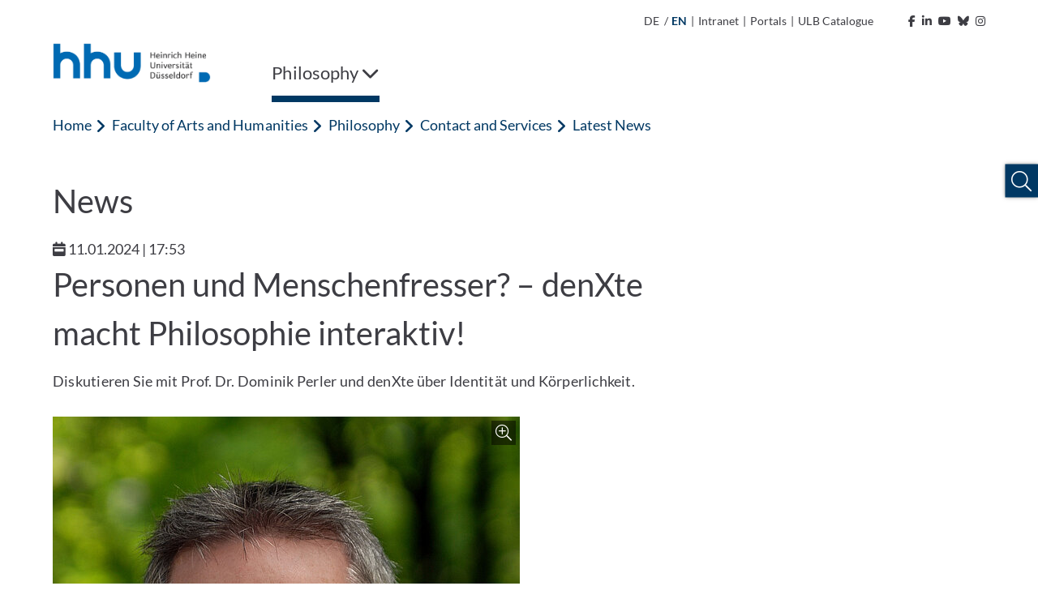

--- FILE ---
content_type: text/html; charset=utf-8
request_url: https://www.philosophie.hhu.de/en/contact-and-services/latest-news/news/personen-und-menschenfresser-denxte-macht-philosophie-interaktiv-1
body_size: 12261
content:
<!DOCTYPE html>
<html lang="en">
<head>

<meta charset="utf-8">
<!-- 
	********************************************************************************
	*                                                                *****  **     *
	*              TYPO3 by in2code.de - Wir leben TYPO3           ******  ****    *
	*                                                               *****  **      *
	* www.in2code.de / info(at)in2code(dot)de / +49 8031 8873983     *****         *
	*                                                                  **          *
	********************************************************************************

	This website is powered by TYPO3 - inspiring people to share!
	TYPO3 is a free open source Content Management Framework initially created by Kasper Skaarhoj and licensed under GNU/GPL.
	TYPO3 is copyright 1998-2026 of Kasper Skaarhoj. Extensions are copyright of their respective owners.
	Information and contribution at https://typo3.org/
-->


<link rel="icon" href="/_assets/a92153751098915699a1afa17e77f864/Frontend/Images/favicons/favicon-32x32.png" type="image/png">
<title>Personen und Menschenfresser? – denXte macht Philosophie interaktiv!</title>
<meta http-equiv="x-ua-compatible" content="IE=edge">
<meta name="generator" content="TYPO3 CMS">
<meta name="description" content="Diskutieren Sie mit Prof. Dr. Dominik Perler und denXte über Identität und Körperlichkeit.">
<meta name="viewport" content="width=device-width, initial-scale=1.0, user-scalable=yes">
<meta name="robots" content="index,follow">
<meta property="og:title" content="Personen und Menschenfresser? – denXte macht Philosophie interaktiv!">
<meta property="og:type" content="article">
<meta property="og:url" content="https://www.philosophie.hhu.de/en/contact-and-services/latest-news/news/personen-und-menschenfresser-denxte-macht-philosophie-interaktiv-1">
<meta property="og:image" content="https://www.philosophie.hhu.de/fileadmin/_processed_/0/d/csm_Perler_64be717063.jpg">
<meta property="og:image:width" content="1200">
<meta property="og:image:height" content="1500">
<meta property="og:description" content="Diskutieren Sie mit Prof. Dr. Dominik Perler und denXte über Identität und Körperlichkeit.">
<meta name="twitter:card" content="summary">
<meta name="language" content="de">
<meta name="date" content="2020-12-27">
<meta name="title" content="News">
<meta name="seiten-id" content="85665">
<meta name="last-modified" content="2020-12-27T17:28:58+01:00">
<meta name="last-generated" content="2026-01-25T02:12:53+01:00">

<link rel="stylesheet" href="/_assets/a92153751098915699a1afa17e77f864/Frontend/Css/bootstrap-grid.min.css?1769179230" media="all">
<link rel="stylesheet" href="/_assets/a92153751098915699a1afa17e77f864/Frontend/Css/bootstrap-reboot.min.css?1769179230" media="all">
<style media="all">
/*<![CDATA[*/
<!-- 
@font-face {
    font-family: "Lato";
    font-style: normal;
    font-weight: 300;
    src: local("Lato Light"), local("Lato-Light"), url('/_assets/a92153751098915699a1afa17e77f864/Frontend/Font/Lato-Light.woff2') format("woff2");
    unicode-range: U+0000-00FF, U+0131, U+0152-0153, U+02BB-02BC, U+02C6, U+02DA, U+02DC, U+2000-206F, U+2074, U+20AC, U+2122, U+2191, U+2193, U+2212, U+2215, U+FEFF, U+FFFD
}

@font-face {
    font-family: "Lato";
    font-style: italic;
    font-weight: 300;
    src: local("Lato Light Italic"), local("Lato-LightItalic"), url('/_assets/a92153751098915699a1afa17e77f864/Frontend/Font/Lato-LightItalic.woff2') format("woff2");
    unicode-range: U+0000-00FF, U+0131, U+0152-0153, U+02BB-02BC, U+02C6, U+02DA, U+02DC, U+2000-206F, U+2074, U+20AC, U+2122, U+2191, U+2193, U+2212, U+2215, U+FEFF, U+FFFD
}

@font-face {
    font-family: "Lato";
    font-style: normal;
    font-weight: 400;
    src: local("Lato Regular"), local("Lato-Regular"), url('/_assets/a92153751098915699a1afa17e77f864/Frontend/Font/Lato-Regular.woff2') format("woff2");
    unicode-range: U+0000-00FF, U+0131, U+0152-0153, U+02BB-02BC, U+02C6, U+02DA, U+02DC, U+2000-206F, U+2074, U+20AC, U+2122, U+2191, U+2193, U+2212, U+2215, U+FEFF, U+FFFD
}

@font-face {
    font-family: "Lato";
    font-style: italic;
    font-weight: 400;
    src: local("Lato Italic"), local("Lato-Italic"), url('/_assets/a92153751098915699a1afa17e77f864/Frontend/Font/Lato-Italic.woff2') format("woff2");
    unicode-range: U+0000-00FF, U+0131, U+0152-0153, U+02BB-02BC, U+02C6, U+02DA, U+02DC, U+2000-206F, U+2074, U+20AC, U+2122, U+2191, U+2193, U+2212, U+2215, U+FEFF, U+FFFD
}

@font-face {
    font-family: "Lato";
    font-style: normal;
    font-weight: 700;
    src: local("Lato Bold"), local("Lato-Bold"), url('/_assets/a92153751098915699a1afa17e77f864/Frontend/Font/Lato-Bold.woff2') format("woff2");
    unicode-range: U+0000-00FF, U+0131, U+0152-0153, U+02BB-02BC, U+02C6, U+02DA, U+02DC, U+2000-206F, U+2074, U+20AC, U+2122, U+2191, U+2193, U+2212, U+2215, U+FEFF, U+FFFD
}

@font-face {
    font-family: "Lato";
    font-style: italic;
    font-weight: 700;
    src: local("Lato Bold Italic"), local("Lato-BoldItalic"), url('/_assets/a92153751098915699a1afa17e77f864/Frontend/Font/Lato-BoldItalic.woff2') format("woff2");
    unicode-range: U+0000-00FF, U+0131, U+0152-0153, U+02BB-02BC, U+02C6, U+02DA, U+02DC, U+2000-206F, U+2074, U+20AC, U+2122, U+2191, U+2193, U+2212, U+2215, U+FEFF, U+FFFD
}

@font-face {
    font-family: "ls_icon";
    src: url('/_assets/a92153751098915699a1afa17e77f864/Frontend/Font/ls_icon.eot?9q85ju');
    src: url('/_assets/a92153751098915699a1afa17e77f864/Frontend/Font/ls_icon.eot?9q85ju#iefix') format("embedded-opentype"), url('/_assets/a92153751098915699a1afa17e77f864/Frontend/Font/ls_icon.ttf?9q85ju') format("truetype"), url('/_assets/a92153751098915699a1afa17e77f864/Frontend/Font/ls_icon.woff?9q85ju') format("woff"), url('/_assets/a92153751098915699a1afa17e77f864/Frontend/Font/ls_icon.svg?9q85ju#ls_icon') format("svg");
    font-weight: normal;
    font-style: normal
}

.frame {
    margin-bottom: 30px
}

.container-fluid {
    padding: 0
}

::selection {
    color: #fff;
    background: #006ab3
}

::-webkit-selection {
    color: #fff;
    background: #006ab3
}

::-moz-selection {
    color: #fff;
    background: #006ab3
}

* {
    letter-spacing: .001rem
}

*.focus {
    outline: 2px solid #a70c0c !important;
    outline-offset: 2px !important
}

body {
    font-family: "Lato", sans-serif;
    font-weight: 400;
    font-size: 1.125rem;
    min-height: 100vh;
    overflow-x: hidden;
    -webkit-font-smoothing: antialiased;
    -moz-osx-font-smoothing: grayscale;
    color: #3d3d43
}

@media (max-width: 767px) {
    body {
        font-size: 1rem
    }
}

body > a.sr-only {
    position: fixed !important;
    top: 0;
    left: 0;
    z-index: 999999
}

img {
    max-width: 100%;
    height: auto
}

a {
    outline: none;
    color: #003863
}

a:hover {
    color: #003863
}

button {
    border-radius: 0;
    border: none;
    outline: none;
    background-color: transparent;
    cursor: pointer
}

button, button:focus {
    outline: none
}

p {
    word-spacing: .016em;
    letter-spacing: .012em
}

p:last-child:last-of-type {
    margin-bottom: 0
}

p.text-left {
    text-align: left
}

p.text-center {
    text-align: center
}

p.text-right {
    text-align: right
}

header {
    word-break: break-word;
    overflow-wrap: break-word
}

h1 {
    font-size: 2.5rem;
    font-weight: 400;
    margin-bottom: 1rem
}

h2 {
    font-size: 2rem;
    font-weight: 400;
    margin-bottom: 1rem
}

h3 {
    font-size: 1.75rem;
    font-weight: 400;
    margin-bottom: 1rem
}

h4 {
    font-size: 1.5rem;
    font-weight: 400;
    margin-bottom: 1rem
}

h5 {
    font-size: 1.375rem;
    font-weight: 400;
    margin-bottom: 1rem
}

h6 {
    font-size: 1.25rem;
    font-weight: 400;
    margin-bottom: 1rem
}

@media (max-width: 767px) {
    h1, h2, h3, h4, h5, h6 {
        margin-bottom: .75rem
    }

    h1 {
        font-size: 2.25rem
    }

    h2 {
        font-size: 1.75rem
    }

    h3 {
        font-size: 1.5rem
    }

    h4 {
        font-size: 1.25rem
    }

    h5 {
        font-size: 1.2rem
    }

    h6 {
        font-size: 1.1rem
    }
}

.hide {
    display: inline-block;
    width: 0;
    height: 0;
    overflow: hidden;
    visibility: hidden;
    opacity: 0
}

#meta {
    max-width: 1180px;
    padding: 0 15px;
    margin: 0 auto;
    text-align: right
}

@media (max-width: 1199px) {
    #meta {
        display: none
    }
}

#meta, #meta a {
    color: #3d3d43;
    font-size: 14px
}

#meta a:hover {
    color: #003863
}

#meta a:hover polygon {
    stroke: #003863
}

#meta a:hover path {
    fill: #003863
}

#meta ul {
    padding: 15px;
    list-style-type: none;
    margin: 0;
    display: inline-block
}

#meta ul li {
    display: inline-block;
    vertical-align: text-bottom
}

#meta ul#metamenu {
    padding-left: 0
}

#meta ul#metamenu li a {
    padding-right: 5px;
    display: inline-block
}

#meta ul#metamenu li a i {
    margin-left: 5px
}

#meta ul#metamenu li a svg {
    width: 16px;
    height: 16px;
    vertical-align: text-bottom;
    margin-left: 1px
}

#meta ul#metamenu li.language {
    margin-right: 2px
}

#meta ul#metamenu li.language.active {
    color: #003863;
    font-weight: bold
}

#meta ul#metamenu li.language a {
    padding-right: 0
}

#meta ul#metamenu li:not(.language) a {
    padding-left: 5px
}

#meta ul#metamenu li:not(.language) a:hover:after {
    color: #003863
}

#meta ul#metamenu li.language + span {
    vertical-align: top
}

#meta ul#socialmedia {
    padding-right: 0
}

#meta ul#socialmedia a {
    padding-left: 5px
}

#header.fixed .header-wrap .desktop-menu > ul > li .overview-wrap {
    width: calc(100% - 30px);
    left: 6px
}

#header.fixed .header-wrap .desktop-menu > ul > li .overview-wrap .overview {
    max-height: calc(100vh - 241px)
}

#header .mobile-menu {
    height: 102px;
    position: relative;
    color: #003863;
    background-color: #fff;
    padding: 15px
}

@media (min-width: 1200px) {
    #header .mobile-menu {
        display: none
    }
}

#header .mobile-menu .left, #header .mobile-menu .left img {
    height: 100%
}

#header .mobile-menu .right {
    position: absolute;
    right: 15px;
    top: 50%;
    transform: translateY(-50%);
    font-size: 30px
}

#header .mobile-menu .right .fa-spinner {
    font-size: 2.75rem;
    margin: 1rem 0;
    animation: rotate 2s linear infinite
}

@keyframes rotate {
    0% {
        transform: rotate(0deg)
    }
    100% {
        transform: rotate(360deg)
    }
}

#header .mobile-menu .right > span {
    position: relative;
    padding-right: 10px;
    float: right
}

#header .mobile-menu .right > span:after {
    content: "";
    display: inline-block;
    border-right: 1px solid #003863;
    height: 30px;
    position: absolute;
    right: 0;
    top: 50%;
    transform: translateY(-50%)
}

#header .mobile-menu .right .burger {
    position: relative;
    float: right;
    height: 30px;
    width: 40px;
    margin-top: 2px;
    margin-left: 10px;
    cursor: pointer;
    transform: rotate(0deg);
    transition: transform .3s ease-in-out
}

#header .mobile-menu .right .burger .sr-close {
    display: none
}

#header .mobile-menu .right .burger.open {
    transform: rotate(90deg)
}

#header .mobile-menu .right .burger.open span:first-of-type {
    top: 50%;
    transform: translate(-50%, -50%) rotate(45deg)
}

#header .mobile-menu .right .burger.open span:nth-of-type(2) {
    opacity: 0;
    height: 0
}

#header .mobile-menu .right .burger.open span:last-of-type {
    top: 50%;
    transform: translate(-50%, -50%) rotate(-45deg)
}

#header .mobile-menu .right .burger.open .sr-open {
    display: none
}

#header .mobile-menu .right .burger.open .sr-close {
    display: inline-block
}

#header .mobile-menu .right .burger span {
    position: absolute;
    left: 50%;
    display: inline-block;
    width: 100%;
    height: 5px;
    background-color: #003863;
    transition: .3s ease-in-out
}

#header .mobile-menu .right .burger span:first-of-type {
    top: 0;
    transform: translateX(-50%)
}

#header .mobile-menu .right .burger span:nth-of-type(2) {
    top: 50%;
    transform: translate(-50%, -50%)
}

#header .mobile-menu .right .burger span:last-of-type {
    top: 100%;
    transform: translate(-50%, -100%)
}

#header .breadcrumb-nav {
    height: 50px;
    background-color: #fff;
    margin: 0 15px;
    text-overflow: ellipsis;
    overflow: hidden;
    color: #003863
}

#header .breadcrumb-nav span {
    line-height: 50px
}

#header .breadcrumb-nav span:first-of-type {
    font-weight: 700
}

#header .breadcrumb-nav span:not(:first-of-type):last-of-type {
    margin-left: 5px
}

#header .breadcrumb-nav span .fa-angle-left {
    font-size: 19px;
    margin-right: 2px;
    vertical-align: text-bottom
}

#header .breadcrumb-nav button {
    color: #003863;
    white-space: nowrap;
    line-height: 50px;
    display: inline-block;
    padding: 0
}

#header .breadcrumb-nav button:hover, #header .breadcrumb-nav button.focus {
    background-color: #003863;
    color: #fff;
    text-decoration: underline
}

#header .breadcrumb-nav button.first {
    font-weight: 700
}

@media (max-width: 767px) {
    #header .breadcrumb-nav span.first:not(.only) {
        display: none
    }

    #header .breadcrumb-nav span.first + .last {
        text-overflow: ellipsis;
        display: block;
        overflow: hidden;
        font-weight: 700
    }
}

#header nav.mobile-navigation {
    background-color: #fff;
    margin-left: 30px;
    position: absolute;
    z-index: 999;
    width: calc(100% - 30px);
    height: calc(100vh - 102px);
    overflow-y: auto;
    left: 0;
    opacity: 1;
    transition: .3s ease-in-out;
    box-shadow: 0 7px 7px -2px rgba(0, 0, 0, .3), 0 -5px 0 0 #fff, -7px 0px 7px -2px rgba(0, 0, 0, .3)
}

@media (min-width: 1200px) {
    #header nav.mobile-navigation {
        display: none
    }
}

#header nav.mobile-navigation *.focus {
    outline: none !important
}

#header nav.mobile-navigation.hidden {
    left: 100%;
    opacity: 0;
    visibility: hidden
}

#header nav.mobile-navigation > ul.navbar-nav {
    position: relative;
    overflow: hidden;
    transition: height .3s ease-in-out
}

#header nav.mobile-navigation > ul.navbar-nav > li ul {
    position: absolute;
    left: 100%;
    top: 0;
    transition: left .3s ease-in-out
}

#header nav.mobile-navigation .breadcrumb-nav:not([data-num="0"]) + ul.navbar-nav > li:not(.open) {
    display: none
}

#header nav.mobile-navigation ul.navbar-nav {
    padding: 0;
    margin: 0;
    list-style: none;
    width: 100%;
    z-index: 1;
    background-color: #fff
}

#header nav.mobile-navigation ul.navbar-nav > li a {
    display: inline-block;
    width: 100%;
    padding: 15px 55px 15px 15px;
    color: #003863;
    background-color: #f1f8fe;
    border-bottom: 1px solid #efefef
}

#header nav.mobile-navigation ul.navbar-nav > li.dropdown .link-wrap button.focus {
    background-color: #003863
}

#header nav.mobile-navigation ul.navbar-nav > li.dropdown .link-wrap button.focus > .fa-chevron-right {
    color: #fff
}

#header nav.mobile-navigation ul.navbar-nav > li .link-wrap:hover a, #header nav.mobile-navigation ul.navbar-nav > li .link-wrap a.focus, #header nav.mobile-navigation ul.navbar-nav > li.active > .link-wrap a {
    color: #fff;
    background-color: #003863;
    border-color: #003863
}

#header nav.mobile-navigation ul.navbar-nav > li .link-wrap:hover a, #header nav.mobile-navigation ul.navbar-nav > li .link-wrap a.focus {
    text-decoration: underline
}

#header nav.mobile-navigation ul.navbar-nav > li .link-wrap a.focus + button i.fa-chevron-right {
    color: #fff
}

#header nav.mobile-navigation ul.navbar-nav > li.current > .link-wrap a {
    color: #fff;
    font-weight: 700;
    background-color: #003863;
    border-color: #003863
}

#header nav.mobile-navigation ul.navbar-nav > li .link-wrap:hover .fa-chevron-right, #header nav.mobile-navigation ul.navbar-nav > li.active > .link-wrap .fa-chevron-right, #header nav.mobile-navigation ul.navbar-nav > li.current > .link-wrap .fa-chevron-right {
    color: #fff !important
}

#header nav.mobile-navigation ul.navbar-nav > li.active > .link-wrap a.focus {
    background-color: #fff;
    color: #003863;
    text-decoration: underline
}

#header nav.mobile-navigation ul.navbar-nav > li.active > .link-wrap a.focus + button i.fa-chevron-right {
    color: #003863 !important
}

#header nav.mobile-navigation ul.navbar-nav > li.active > .link-wrap button.focus {
    background-color: #fff
}

#header nav.mobile-navigation ul.navbar-nav > li.active > .link-wrap button.focus > .fa-chevron-right {
    color: #003863 !important
}

#header nav.mobile-navigation ul.navbar-nav > li.dropdown > .link-wrap {
    position: relative;
    display: inline-block;
    width: 100%
}

#header nav.mobile-navigation ul.navbar-nav > li.dropdown > .link-wrap > button {
    position: absolute;
    top: 0;
    right: 0;
    height: 100%;
    width: 55px
}

#header nav.mobile-navigation ul.navbar-nav > li.dropdown > .link-wrap > button > .fa-chevron-right {
    color: #003863;
    transition: transform .3s ease-in-out
}

#header nav.mobile-navigation ul.navbar-nav > li.dropdown.open > ul.dropdown-menu {
    left: 0
}

#header nav.mobile-navigation ul.navbar-nav li.dropdown.open > span.link-wrap {
    display: none
}

#header nav.mobile-navigation ul.navbar-nav li.dropdown:not(.open) > ul {
    display: none
}

#header nav.mobile-navigation ul.navbar-nav li.dropdown.expanded > ul > li:not(.open) {
    display: none
}

#header nav.mobile-navigation .social-buttons {
    padding: 15px
}

#header nav.mobile-navigation .social-buttons a {
    color: #757575;
    font-size: 30px;
    margin-right: 10px
}

#header nav.mobile-navigation .social-buttons a:hover {
    color: #003863
}

#header nav.mobile-navigation ul.sub-menu {
    padding: 15px;
    list-style: none
}

#header nav.mobile-navigation ul.sub-menu li {
    margin-bottom: 15px
}

#header nav.mobile-navigation ul.sub-menu li a {
    color: #595959
}

#header nav.mobile-navigation ul.sub-menu li a:hover {
    color: #003863
}

#header nav.mobile-navigation ul.sub-menu li.active {
    font-weight: bold;
    color: #003863
}

#header nav.mobile-navigation ul.sub-menu li.active a {
    color: #003863
}

#header nav.mobile-navigation ul.sub-menu li:not(.language) {
    font-size: 0
}

#header nav.mobile-navigation ul.sub-menu li:not(.language) a {
    font-size: 1.125rem
}

#header nav.mobile-navigation ul.sub-menu li.language + span {
    display: none
}

#header nav.mobile-navigation .footer-wrap {
    padding: 15px;
    background-color: #003863
}

#header nav.mobile-navigation ul.footer-menu {
    list-style: none;
    padding: 0
}

#header nav.mobile-navigation ul.footer-menu li {
    margin-bottom: 10px
}

#header nav.mobile-navigation ul.footer-menu li.active {
    text-decoration: underline
}

#header nav.mobile-navigation ul.footer-menu li a {
    color: #fff
}

#header nav.mobile-navigation ul.footer-menu li a:hover {
    text-decoration: underline
}

#header nav.mobile-navigation .copyright {
    color: #003863;
    padding: 15px;
    font-size: 14px
}

#header nav.desktop-menu {
    flex-basis: 90%
}

@media (max-width: 1199px) {
    #header nav.desktop-menu {
        display: none
    }
}

#header nav.desktop-menu .fa-spinner {
    font-size: 2.75rem;
    margin: 1rem 0;
    animation: rotate 2s linear infinite
}

@keyframes rotate {
    0% {
        transform: rotate(0deg)
    }
    100% {
        transform: rotate(360deg)
    }
}

#header nav.desktop-menu > ul {
    width: 100%;
    display: inline-block;
    list-style-type: none;
    padding: 0;
    margin: 0
}

#header nav.desktop-menu > ul > li {
    display: inline-block;
    margin-right: 20px;
}

#header nav.desktop-menu > ul > li ul > li.dropdown:after {
    content: "";
    width: 50px;
    height: 57px;
    position: absolute;
    left: calc(33.3333333% - 15px)
}

@-moz-document url-prefix() {
    #header nav.desktop-menu > ul > li ul > li.dropdown:after {
        transform: translateY(-100%)
    }
}

@media not all and (min-resolution: 0.001dpcm) {
    @supports (-webkit-appearance: none) {
        #header nav.desktop-menu > ul > li ul > li.dropdown:after {
            transform: translateY(-100%)
        }
    }
}

#header nav.desktop-menu > ul > li ul > li:hover > ul.dropdown-menu {
    display: block !important;
    z-index: 2 !important
}

#header nav.desktop-menu > ul > li > .link-wrap button {
    color: #3d3d43;
    padding: 20px 0;
    display: inline-block;
    font-size: 22px;
    text-decoration: none
}

#header nav.desktop-menu > ul > li:last-of-type:not(:first-of-type) {
    float: right;
    margin-right: 0;
    margin-left: 4rem
}

#header nav.desktop-menu > ul > li:last-of-type:not(:first-of-type) .fa-chevron-down {
    margin-left: 15px
}

#header nav.desktop-menu > ul > li:last-of-type:not(:first-of-type).open > .link-wrap > button .fa-chevron-down {
    transform: rotate(180deg)
}

#header nav.desktop-menu > ul > li .overview-wrap {
    display: none;
    width: 100%;
    min-height: 64vh;
    position: absolute;
    left: 0;
    top: 100%;
    z-index: 999;
    padding: 0;
    margin: 0;
    background-color: #f1f8fe;
    box-shadow: 0 10px 5px 5px rgba(0, 0, 0, .1)
}

#header nav.desktop-menu > ul > li .overview-wrap *.focus {
    outline: none !important
}

#header nav.desktop-menu > ul > li .overview-wrap a.main-link {
    color: #003863;
    display: inline-block;
    padding: 11px 15px;
    position: absolute;
    top: 0;
    left: 30px;
    font-size: 18px;
    font-weight: bold
}

#header nav.desktop-menu > ul > li .overview-wrap a.main-link:hover, #header nav.desktop-menu > ul > li .overview-wrap a.main-link.focus {
    color: #fff;
    background-color: #003863
}

#header nav.desktop-menu > ul > li .overview-wrap button.close-menu {
    display: inline-block;
    position: absolute;
    right: 0;
    top: 0;
    padding: 10px;
    font-size: 30px;
    line-height: 20px;
    color: #003863
}

#header nav.desktop-menu > ul > li .overview-wrap button.close-menu:hover, #header nav.desktop-menu > ul > li .overview-wrap button.close-menu:focus {
    color: #fff;
    background-color: #003863
}

#header nav.desktop-menu > ul > li .overview-wrap button.close-menu .fa-times {
    width: 30px;
    height: 30px;
    text-align: center
}

#header nav.desktop-menu > ul > li .overview-wrap .overview {
    margin: 50px 30px 50px 15px;
    display: flex;
    flex-basis: 100%;
    width: 100%;
    overflow-x: hidden;
    min-height: calc(64vh - 100px);
    max-height: calc(100vh - 344px)
}

#header nav.desktop-menu > ul > li .overview-wrap .overview > ul.dropdown-menu {
    position: relative;
    list-style-type: none;
    flex-basis: 100%;
    width: 100%;
    padding-left: 15px;
    margin: 0
}

#header nav.desktop-menu > ul > li .overview-wrap .overview > ul.dropdown-menu[style*="left: -33.3"] > li:not(.open), #header nav.desktop-menu > ul > li .overview-wrap .overview > ul.dropdown-menu[style*="left: -33.3"] > li.open > .link-wrap {
    display: none
}

#header nav.desktop-menu > ul > li .overview-wrap .overview > ul.dropdown-menu[style*="left: -66.6"] > li:not(.open), #header nav.desktop-menu > ul > li .overview-wrap .overview > ul.dropdown-menu[style*="left: -66.6"] > li.open > .link-wrap, #header nav.desktop-menu > ul > li .overview-wrap .overview > ul.dropdown-menu[style*="left: -66.6"] > li.open > ul > li:not(.open), #header nav.desktop-menu > ul > li .overview-wrap .overview > ul.dropdown-menu[style*="left: -66.6"] > li.open > ul > li.open > .link-wrap {
    display: none
}

#header nav.desktop-menu > ul > li .overview-wrap .overview > ul.dropdown-menu > li {
    width: calc(33.3333333% - 20px)
}

#header nav.desktop-menu > ul > li .overview-wrap .overview > ul.dropdown-menu > li .link-wrap {
    position: relative;
    display: inline-block;
    width: 100%
}

#header nav.desktop-menu > ul > li .overview-wrap .overview > ul.dropdown-menu > li .link-wrap a {
    display: inline-block;
    width: 100%;
    padding: 15px 50px 15px 15px;
    color: #003863;
    font-size: 18px
}

#header nav.desktop-menu > ul > li .overview-wrap .overview > ul.dropdown-menu > li .link-wrap a:hover, #header nav.desktop-menu > ul > li .overview-wrap .overview > ul.dropdown-menu > li .link-wrap a.focus {
    text-decoration: underline;
    background-color: #003863;
    color: #fff
}

#header nav.desktop-menu > ul > li .overview-wrap .overview > ul.dropdown-menu > li .link-wrap a[href="#"] {
    cursor: default;
    pointer-events: none
}

#header nav.desktop-menu > ul > li .overview-wrap .overview > ul.dropdown-menu > li .link-wrap a[href="#"]:hover, #header nav.desktop-menu > ul > li .overview-wrap .overview > ul.dropdown-menu > li .link-wrap a[href="#"].focus {
    text-decoration: none
}

#header nav.desktop-menu > ul > li .overview-wrap .overview > ul.dropdown-menu > li .link-wrap .fa-chevron-right {
    position: absolute;
    top: 0;
    right: 0;
    background-color: #f1f8fe;
    color: #003863;
    padding: 18px;
    width: 50px;
    height: 100%;
    text-align: center;
    min-height: 100%;
    border: none;
    outline: none;
    z-index: 1
}

#header nav.desktop-menu > ul > li .overview-wrap .overview > ul.dropdown-menu > li .link-wrap .fa-chevron-right:after {
    content: "";
    position: absolute;
    left: 0;
    top: 50%;
    transform: translateY(-50%);
    width: 1px;
    height: 100%;
    background-color: #fff;
    display: none
}

#header nav.desktop-menu > ul > li .overview-wrap .overview > ul.dropdown-menu > li .link-wrap .fa-chevron-right:before {
    display: inline-block
}

#header nav.desktop-menu > ul > li .overview-wrap .overview > ul.dropdown-menu > li .link-wrap .fa-chevron-right:hover, #header nav.desktop-menu > ul > li .overview-wrap .overview > ul.dropdown-menu > li .link-wrap .fa-chevron-right.focus {
    background-color: #003863;
    color: #fff;
    box-shadow: inset 0 0 0 #003863
}

#header nav.desktop-menu > ul > li .overview-wrap .overview > ul.dropdown-menu > li .link-wrap .fa-chevron-right:hover:after, #header nav.desktop-menu > ul > li .overview-wrap .overview > ul.dropdown-menu > li .link-wrap .fa-chevron-right.focus:after {
    display: none
}

#header nav.desktop-menu > ul > li .overview-wrap .overview > ul.dropdown-menu > li ul {
    display: none;
    list-style-type: none;
    padding-left: 15px;
    margin: 0;
    position: absolute;
    left: calc(33.3333333% + 5px);
    top: 0;
    z-index: 1;
    width: 100%;
    height: 100%;
    box-shadow: inset 2px 0 0 0 #003863;
    background-color: #f1f8fe
}

#header nav.desktop-menu > ul > li .overview-wrap .overview > ul.dropdown-menu > li ul li {
    width: calc(33.3333333% - 20px)
}

#header nav.desktop-menu > ul > li .overview-wrap .overview > ul.dropdown-menu li.open > ul.dropdown-menu {
    display: block
}

#header nav.desktop-menu > ul > li .overview-wrap .overview > ul.dropdown-menu li.open > .link-wrap a {
    background-color: #003863;
    color: #fff
}

#header nav.desktop-menu > ul > li .overview-wrap .overview > ul.dropdown-menu li.open > .link-wrap .fa-chevron-right {
    color: #fff
}

#header nav.desktop-menu > ul > li .overview-wrap .overview > ul.dropdown-menu li.open > .link-wrap .fa-chevron-right:after {
    display: inline-block
}

#header nav.desktop-menu > ul > li .overview-wrap .overview > ul.dropdown-menu li.open > .link-wrap .fa-chevron-right:before {
    transform: rotate(180deg)
}

#header nav.desktop-menu > ul > li .overview-wrap .overview > ul.dropdown-menu li.active > .link-wrap a, #header nav.desktop-menu > ul > li .overview-wrap .overview > ul.dropdown-menu li.active > .link-wrap .fa-chevron-right, #header nav.desktop-menu > ul > li .overview-wrap .overview > ul.dropdown-menu li.open > .link-wrap a, #header nav.desktop-menu > ul > li .overview-wrap .overview > ul.dropdown-menu li.open > .link-wrap .fa-chevron-right {
    background-color: #003863;
    color: #fff
}

#header nav.desktop-menu > ul > li .overview-wrap .overview > ul.dropdown-menu li.active > .link-wrap a:after, #header nav.desktop-menu > ul > li .overview-wrap .overview > ul.dropdown-menu li.active > .link-wrap .fa-chevron-right:after, #header nav.desktop-menu > ul > li .overview-wrap .overview > ul.dropdown-menu li.open > .link-wrap a:after, #header nav.desktop-menu > ul > li .overview-wrap .overview > ul.dropdown-menu li.open > .link-wrap .fa-chevron-right:after {
    display: inline-block
}

#header nav.desktop-menu > ul > li .overview-wrap .overview > ul.dropdown-menu li.active > .link-wrap a:hover, #header nav.desktop-menu > ul > li .overview-wrap .overview > ul.dropdown-menu li.active > .link-wrap a.focus, #header nav.desktop-menu > ul > li .overview-wrap .overview > ul.dropdown-menu li.open > .link-wrap a:hover, #header nav.desktop-menu > ul > li .overview-wrap .overview > ul.dropdown-menu li.open > .link-wrap a.focus {
    background-color: #fff;
    color: #003863
}

#header nav.desktop-menu > ul > li .overview-wrap .overview > ul.dropdown-menu li.active > .link-wrap .fa-chevron-right:hover, #header nav.desktop-menu > ul > li .overview-wrap .overview > ul.dropdown-menu li.active > .link-wrap .fa-chevron-right.focus, #header nav.desktop-menu > ul > li .overview-wrap .overview > ul.dropdown-menu li.open > .link-wrap .fa-chevron-right:hover, #header nav.desktop-menu > ul > li .overview-wrap .overview > ul.dropdown-menu li.open > .link-wrap .fa-chevron-right.focus {
    background-color: #fff;
    color: #003863
}

#header nav.desktop-menu > ul > li .overview-wrap .overview > ul.dropdown-menu li.active > .link-wrap .fa-chevron-right:hover:after, #header nav.desktop-menu > ul > li .overview-wrap .overview > ul.dropdown-menu li.active > .link-wrap .fa-chevron-right.focus:after, #header nav.desktop-menu > ul > li .overview-wrap .overview > ul.dropdown-menu li.open > .link-wrap .fa-chevron-right:hover:after, #header nav.desktop-menu > ul > li .overview-wrap .overview > ul.dropdown-menu li.open > .link-wrap .fa-chevron-right.focus:after {
    display: none
}

#header nav.desktop-menu > ul > li .overview-wrap .overview > ul.dropdown-menu li > .link-wrap a + .fa-chevron-right:before {
    animation: rattle .3s ease-in-out
}

@keyframes rattle {
    0% {
        margin-right: 0
    }
    50% {
        margin-right: -5px
    }
    100% {
        margin-right: 0
    }
}

#header nav.desktop-menu > ul > li.open > .overview-wrap {
    display: flex
}

#header nav.desktop-menu > ul > li.open > .link-wrap button {
    box-shadow: inset 0 -8px 0 0 #003863
}

#header nav.desktop-menu > ul > li:hover > .link-wrap button, #header nav.desktop-menu > ul > li.active > .link-wrap button, #header nav.desktop-menu > ul > li:focus > .link-wrap button {
    box-shadow: inset 0 -8px 0 0 #003863
}

#header nav.desktop-menu > ul li > .link-wrap > button .sr-open {
    display: inline-block
}

#header nav.desktop-menu > ul li > .link-wrap > button .sr-close {
    display: none
}

#header nav.desktop-menu > ul li.open > .link-wrap > button .sr-open {
    display: none
}

#header nav.desktop-menu > ul li.open > .link-wrap > button .sr-close {
    display: inline-block
}

#header {
    max-width: 1180px;
    padding: 0 15px;
    margin: 0 auto 0;
    position: relative;
    background-color: #fff
}

#header .header-wrap {
    position: relative
}

#header .header-wrap .logo {
    margin-bottom: 0;
    height: 57px
}

@media (max-width: 1199px) {
    #header .header-wrap .logo {
        display: none
    }
}

#header .header-wrap .logo a {
    display: inline-block
}

#header .header-wrap .logo img {
    max-height: 54px;
    width: auto;
    transition: max-height .3s ease-in-out
}

#header .header-wrap .logo .right img {
    right: 0
}

#header .header-wrap .logo2 img {
    max-height: 100px;
    width: auto
}

#header.fixed {
    position: fixed;
    z-index: 1000;
    top: 0;
    left: 0;
    width: 100vw;
    max-width: none;
    margin-top: 0;
    padding: 0;
    transition: box-shadow .3s ease-in-out;
    box-shadow: 0 10px 5px -5px rgba(0, 0, 0, .1)
}

#header.fixed .header-wrap {
    max-width: 1180px;
    padding: 0 24px 0 6px;
    margin: 30px auto 0;
    position: relative
}

#header.fixed + #body {
    margin-top: 74px
}

@media (max-width: 1199px) {
    #header {
        position: fixed;
        z-index: 999;
        top: 0;
        left: 0;
        width: 100vw;
        max-width: none;
        margin-top: 0;
        padding: 0;
        box-shadow: 0 0 5px 5px rgba(0, 0, 0, .1)
    }

    #header .header-wrap {
        max-width: 1180px;
        padding: 0 15px 0 0 !important;
        margin: 0 auto !important
    }

    #header + #body {
        margin-top: 102px !important
    }
}

@media (min-width: 1200px) {
    #header .header-wrap {
        display: flex
    }

    #header .header-wrap .logo {
        margin-right: 75px;
        flex-basis: 20%
    }
}
-->
/*]]>*/
</style>

<link rel="stylesheet" href="/typo3temp/assets/css/7015c8c4ac5ff815b57530b221005fc6.css?1769179588" media="all">
<link rel="stylesheet" href="/_assets/a92153751098915699a1afa17e77f864/Frontend/Css/styles.min.css?1769179231" media="all">
<link rel="stylesheet" href="/_assets/a92153751098915699a1afa17e77f864/Frontend/Css/print.min.css?1769179231" media="all">
<link rel="stylesheet" href="/_assets/a92153751098915699a1afa17e77f864/Frontend/Css/video-js.min.css?1769179231" media="all">
<link rel="stylesheet" href="/_assets/a92153751098915699a1afa17e77f864/Frontend/Css/fontawesome/css/all.css?1769179230" media="all">
<link rel="stylesheet" href="/_assets/a92153751098915699a1afa17e77f864/Frontend/Css/fontawesome6/css/all.min.css?1769179231" media="all">
<link rel="stylesheet" href="/_assets/a92153751098915699a1afa17e77f864/Frontend/Css/jquery.fancybox.min.css?1769179231" media="all">


<script src="/_assets/a92153751098915699a1afa17e77f864/Frontend/JavaScript/jquery-3.3.1.min.js?1769179231"></script>
<script src="/_assets/a92153751098915699a1afa17e77f864/Frontend/JavaScript/disclaimer.js?1769179231"></script>
<script src="/_assets/a92153751098915699a1afa17e77f864/Frontend/JavaScript/modernizr-custom.js?1769179231"></script>



<link rel="apple-touch-icon" sizes="180x180" href="EXT:in2template/Resources/Public/Frontend/Images/favicons/apple-touch-icon.png">
       <link rel="icon" type="image/png" sizes="32x32" href="EXT:in2template/Resources/Public/Frontend/Images/favicons/favicon-32x32.png">
       <link rel="icon" type="image/png" sizes="16x16" href="EXT:in2template/Resources/Public/Frontend/Images/favicons/favicon-16x16.png">
       <link rel="mask-icon" href="EXT:in2template/Resources/Public/Frontend/Images/favicons/safari-pinned-tab.svg" color="#006ab3">
<link rel="canonical" href="https://www.philosophie.hhu.de/en/contact-and-services/latest-news/news/personen-und-menschenfresser-denxte-macht-philosophie-interaktiv-1"/>

<link rel="alternate" hreflang="de" href="https://www.philosophie.hhu.de/kontakt-und-services/aktuelle-meldungen/newsmeldung/personen-und-menschenfresser-denxte-macht-philosophie-interaktiv-1"/>
<link rel="alternate" hreflang="en" href="https://www.philosophie.hhu.de/en/contact-and-services/latest-news/news/personen-und-menschenfresser-denxte-macht-philosophie-interaktiv-1"/>
<link rel="alternate" hreflang="x-default" href="https://www.philosophie.hhu.de/kontakt-und-services/aktuelle-meldungen/newsmeldung/personen-und-menschenfresser-denxte-macht-philosophie-interaktiv-1"/>
</head>
<body data-page-identifier="85665" class="">






<a href="#content" class="sr-only sr-only-focusable">
    Jump to content
</a>
<a href="#searchanchor" class="sr-only sr-only-focusable">
    Jump to search
</a>

<div id="page" class="layout0">

    <div id="meta" role="navigation" aria-label="Metanavigation">
        <ul id="metamenu">
            
	<li class="language de"><a href="/kontakt-und-services/aktuelle-meldungen/newsmeldung/personen-und-menschenfresser-denxte-macht-philosophie-interaktiv-1"><span style="text-transform: uppercase">de</span></a></li><span class="px-1" aria-hidden="true">/</span><li class="language en active"><span style="text-transform: uppercase">en</span></li>


            
	<li class="">|<a href="https://www.intranet.hhu.de/en/" title="Intranet">Intranet</a></li><li class="">|<a href="https://portale.hhu.de" title="Portals">Portals</a></li><li class="">|<a href="https://katalog.ulb.hhu.de" title="ULB Catalogue">ULB Catalogue</a></li>


        </ul>

        <ul id="socialmedia">
            
	<li>
		<a href="https://www.facebook.com/HHU.de/" target="_blank" title="">
			<span class="sr-only" lang="en"></span>
			<i class="fab fa-facebook-f" aria-hidden="true"></i>
		</a>
	</li>

	<li>
		<a href="https://www.linkedin.com/school/heinrich-heine-universitat-dusseldorf/" target="_blank" title="">
			<span class="sr-only" lang="en"></span>
			<i class="fab fa-linkedin-in" aria-hidden="true"></i>
		</a>
	</li>

	<li>
		<a href="https://www.youtube.com/channel/UCz78Aka2Ukfo2S5KfXApTiw" target="_blank" title="">
			<span class="sr-only" lang="en"></span>
			<i class="fab fa-youtube" aria-hidden="true"></i>
		</a>
	</li>

	<li>
		<a href="https://bsky.app/profile/hhu.de" target="_blank" title="">
			<span class="sr-only" lang="en"></span>
			<i class="fab fa-bluesky" aria-hidden="true"></i>
		</a>
	</li>

	<li>
		<a href="https://www.instagram.com/hhu_de/" target="_blank" title="">
			<span class="sr-only" lang="en"></span>
			<i class="fab fa-instagram" aria-hidden="true"></i>
		</a>
	</li>


        </ul>
    </div>

    <header id="header">
        <div class="header-wrap">
            <div class="logo">
    <a href="https://www.hhu.de/en/">
		<img src="/_assets/a92153751098915699a1afa17e77f864/Frontend/Images/hhu_logo.png"
				 alt="Logo Heinrich-Heine-Universität Düsseldorf"/>
	</a>
</div>


            <div class="mobile-menu">
	<div class="left">
        <a href="https://www.hhu.de/en/">
			<img src="/_assets/a92153751098915699a1afa17e77f864/Frontend/Images/hhu_logo_mobil.png"
					 alt="Logo Heinrich-Heine-Universität Düsseldorf">
		</a>
	</div>
	<div class="right">
		<button type="button" class="burger" aria-expanded="false">
			<div class="sr-only sr-open">
				
			</div>
			<div class="sr-only sr-close">
				
			</div>
			<span></span>
			<span></span>
			<span></span>
		</button>
	</div>
</div>
<nav class="mobile-navigation hidden" aria-label="Mobile Navigation">
	
		<div class="breadcrumb-nav"><span>Willkommen!</span></div>

		<ul class="navbar-nav">
			
				<li class="nav-item active dropdown">
					<span class="link-wrap">
						<a href="/en/" id="nav-mobile-item-62324" class="nav-link dropdown-toggle">
							<span class="nav-link-text">Philosophy</span>
						</a>
						<button type="button" aria-haspopup="true" aria-expanded="false"><i class="fa fa-chevron-right" aria-hidden="true"></i><span class="sr-only">Open next level</span></button>
					</span>
					
	
		<ul class="navbar-nav dropdown-menu" aria-labelledby="nav-mobile-item-62324">
			
				<li class="nav-item">
                    <span class="link-wrap">
                        <a href="/en/staff" id="nav-mobile-item-62346" class="nav-link">
                            <span class="dropdown-text">Professorships</span>
											</a>
											
                    </span>
					
	

				</li>
			
				<li class="nav-item dropdown">
                    <span class="link-wrap">
                        <a href="/en/people" id="nav-mobile-item-173560" class="nav-link dropdown-toggle">
                            <span class="dropdown-text">People</span>
											</a>
											<button type="button" aria-haspopup="true" aria-expanded="false"><i class="fa fa-chevron-right" aria-hidden="true"></i><span class="sr-only">Open next level</span></button>
                    </span>
					
	
		<ul class="navbar-nav dropdown-menu" aria-labelledby="nav-mobile-item-173560">
			
				<li class="nav-item">
                    <span class="link-wrap">
                        <a href="/en/people/department-head-and-management" id="nav-mobile-item-157802" class="nav-link">
                            <span class="dropdown-text">Department Head and Management</span>
											</a>
											
                    </span>
					
	

				</li>
			
				<li class="nav-item">
                    <span class="link-wrap">
                        <a href="/en/people/professors-and-private-lecturers" id="nav-mobile-item-165008" class="nav-link">
                            <span class="dropdown-text">Professors and private lecturers</span>
											</a>
											
                    </span>
					
	

				</li>
			
				<li class="nav-item">
                    <span class="link-wrap">
                        <a href="/en/people/non-professiorial-faculty-members" id="nav-mobile-item-157756" class="nav-link">
                            <span class="dropdown-text">Non-professiorial faculty members</span>
											</a>
											
                    </span>
					
	

				</li>
			
				<li class="nav-item">
                    <span class="link-wrap">
                        <a href="/en/people/administrative-staff-and-student/research-assistants" id="nav-mobile-item-173561" class="nav-link">
                            <span class="dropdown-text">Administrative Staff, Student and Research Assistants</span>
											</a>
											
                    </span>
					
	

				</li>
			
				<li class="nav-item">
                    <span class="link-wrap">
                        <a href="/en/people/translate-to-english-lehrbeauftragte-promotions-und-postdoc-stipendiatinnen" id="nav-mobile-item-194261" class="nav-link">
                            <span class="dropdown-text">Associate Lecturers, Doctoral and Post-Doctoral Scholarship Holders</span>
											</a>
											
                    </span>
					
	

				</li>
			
		</ul>
	

				</li>
			
				<li class="nav-item dropdown">
                    <span class="link-wrap">
                        <a href="/en/studies" id="nav-mobile-item-62337" class="nav-link dropdown-toggle">
                            <span class="dropdown-text">Studies</span>
											</a>
											<button type="button" aria-haspopup="true" aria-expanded="false"><i class="fa fa-chevron-right" aria-hidden="true"></i><span class="sr-only">Open next level</span></button>
                    </span>
					
	
		<ul class="navbar-nav dropdown-menu" aria-labelledby="nav-mobile-item-62337">
			
				<li class="nav-item">
                    <span class="link-wrap">
                        <a href="/en/studies/prospective-students" id="nav-mobile-item-110220" class="nav-link">
                            <span class="dropdown-text">Prospective Students</span>
											</a>
											
                    </span>
					
	

				</li>
			
				<li class="nav-item">
                    <span class="link-wrap">
                        <a href="/en/studies/study-courses" id="nav-mobile-item-173608" class="nav-link">
                            <span class="dropdown-text">Study Courses</span>
											</a>
											
                    </span>
					
	

				</li>
			
				<li class="nav-item">
                    <span class="link-wrap">
                        <a href="/en/studies/services/study-guidance" id="nav-mobile-item-82251" class="nav-link">
                            <span class="dropdown-text">Study Guidance</span>
											</a>
											
                    </span>
					
	

				</li>
			
				<li class="nav-item">
                    <span class="link-wrap">
                        <a href="/en/studies/academic-working" id="nav-mobile-item-171693" class="nav-link">
                            <span class="dropdown-text">Wissenschaftliches Arbeiten</span>
											</a>
											
                    </span>
					
	

				</li>
			
				<li class="nav-item">
                    <span class="link-wrap">
                        <a href="/en/studies/international-affairs" id="nav-mobile-item-76150" class="nav-link">
                            <span class="dropdown-text">Student exchange</span>
											</a>
											
                    </span>
					
	

				</li>
			
				<li class="nav-item">
                    <span class="link-wrap">
                        <a href="/en/studium/berufsperspektiven" id="nav-mobile-item-185293" class="nav-link">
                            <span class="dropdown-text">Berufsperspektiven</span>
											</a>
											
                    </span>
					
	

				</li>
			
		</ul>
	

				</li>
			
				<li class="nav-item dropdown">
                    <span class="link-wrap">
                        <a href="/en/research" id="nav-mobile-item-62335" class="nav-link dropdown-toggle">
                            <span class="dropdown-text">Research</span>
											</a>
											<button type="button" aria-haspopup="true" aria-expanded="false"><i class="fa fa-chevron-right" aria-hidden="true"></i><span class="sr-only">Open next level</span></button>
                    </span>
					
	
		<ul class="navbar-nav dropdown-menu" aria-labelledby="nav-mobile-item-62335">
			
				<li class="nav-item dropdown">
                    <span class="link-wrap">
                        <a href="/en/research/research-institutions" id="nav-mobile-item-158799" class="nav-link dropdown-toggle">
                            <span class="dropdown-text">Research Institutions</span>
											</a>
											<button type="button" aria-haspopup="true" aria-expanded="false"><i class="fa fa-chevron-right" aria-hidden="true"></i><span class="sr-only">Open next level</span></button>
                    </span>
					
	
		<ul class="navbar-nav dropdown-menu" aria-labelledby="nav-mobile-item-158799">
			
				<li class="nav-item">
                    <span class="link-wrap">
                        <a href="https://www.ippa.hhu.de/en/" id="nav-mobile-item-159482" class="nav-link">
                            <span class="dropdown-text">IPPA</span>
											</a>
											
                    </span>
					
	

				</li>
			
				<li class="nav-item">
                    <span class="link-wrap">
                        <a href="http://whitehead-gesellschaft.de" id="nav-mobile-item-158803" class="nav-link">
                            <span class="dropdown-text">Whitehead Gesellschaft</span>
											</a>
											
                    </span>
					
	

				</li>
			
				<li class="nav-item">
                    <span class="link-wrap">
                        <a href="/en/forschung/forschungseinrichtungen/whitehead-archiv" id="nav-mobile-item-158804" class="nav-link">
                            <span class="dropdown-text">Whitehead Archiv</span>
											</a>
											
                    </span>
					
	

				</li>
			
				<li class="nav-item">
                    <span class="link-wrap">
                        <a href="/en/forschung/forschungseinrichtungen/heinrich-rickert-forschungsstelle" id="nav-mobile-item-99484" class="nav-link">
                            <span class="dropdown-text">Heinrich Rickert Forschungsstelle</span>
											</a>
											
                    </span>
					
	

				</li>
			
		</ul>
	

				</li>
			
				<li class="nav-item dropdown">
                    <span class="link-wrap">
                        <a href="/en/research/colloquia" id="nav-mobile-item-159484" class="nav-link dropdown-toggle">
                            <span class="dropdown-text">Colloquia</span>
											</a>
											<button type="button" aria-haspopup="true" aria-expanded="false"><i class="fa fa-chevron-right" aria-hidden="true"></i><span class="sr-only">Open next level</span></button>
                    </span>
					
	
		<ul class="navbar-nav dropdown-menu" aria-labelledby="nav-mobile-item-159484">
			
				<li class="nav-item dropdown">
                    <span class="link-wrap">
                        <a href="/en/research/colloquia/colloquium-of-the-philosophy-department" id="nav-mobile-item-164927" class="nav-link dropdown-toggle">
                            <span class="dropdown-text">Colloquium of the Philosophy Department</span>
											</a>
											<button type="button" aria-haspopup="true" aria-expanded="false"><i class="fa fa-chevron-right" aria-hidden="true"></i><span class="sr-only">Open next level</span></button>
                    </span>
					
	
		<ul class="navbar-nav dropdown-menu" aria-labelledby="nav-mobile-item-164927">
			
				<li class="nav-item">
                    <span class="link-wrap">
                        <a href="/en/research/colloquia/colloquium-of-the-department/past-events" id="nav-mobile-item-164930" class="nav-link">
                            <span class="dropdown-text">Past Events</span>
											</a>
											
                    </span>
					
	

				</li>
			
		</ul>
	

				</li>
			
				<li class="nav-item dropdown">
                    <span class="link-wrap">
                        <a href="/en/research/colloquia/translate-to-english-kolloquium-zur-philosophie-und-ihrer-geschichte" id="nav-mobile-item-159495" class="nav-link dropdown-toggle">
                            <span class="dropdown-text">Kolloquium of the Senior Professorship Philosophy and its History</span>
											</a>
											<button type="button" aria-haspopup="true" aria-expanded="false"><i class="fa fa-chevron-right" aria-hidden="true"></i><span class="sr-only">Open next level</span></button>
                    </span>
					
	
		<ul class="navbar-nav dropdown-menu" aria-labelledby="nav-mobile-item-159495">
			
				<li class="nav-item">
                    <span class="link-wrap">
                        <a href="/en/research/colloquia/history-of-philosophy/past-events" id="nav-mobile-item-164931" class="nav-link">
                            <span class="dropdown-text">Past Events</span>
											</a>
											
                    </span>
					
	

				</li>
			
		</ul>
	

				</li>
			
		</ul>
	

				</li>
			
				<li class="nav-item">
                    <span class="link-wrap">
                        <a href="/en/research/conferences-and-workshops" id="nav-mobile-item-159485" class="nav-link">
                            <span class="dropdown-text">Conferences and Workshops</span>
											</a>
											
                    </span>
					
	

				</li>
			
		</ul>
	

				</li>
			
				<li class="nav-item dropdown">
                    <span class="link-wrap">
                        <a href="/en/public-philosophy" id="nav-mobile-item-178844" class="nav-link dropdown-toggle">
                            <span class="dropdown-text">Public Philosophy</span>
											</a>
											<button type="button" aria-haspopup="true" aria-expanded="false"><i class="fa fa-chevron-right" aria-hidden="true"></i><span class="sr-only">Open next level</span></button>
                    </span>
					
	
		<ul class="navbar-nav dropdown-menu" aria-labelledby="nav-mobile-item-178844">
			
				<li class="nav-item">
                    <span class="link-wrap">
                        <a href="/en/philosophie-in-der-oeffentlichkeit/vertrauen-in-die-wissenschaft" id="nav-mobile-item-200132" class="nav-link">
                            <span class="dropdown-text">&quot;Vertrauen in die Wissenschaft&quot;</span>
											</a>
											
                    </span>
					
	

				</li>
			
		</ul>
	

				</li>
			
				<li class="nav-item">
                    <span class="link-wrap">
                        <a href="https://www.fs-philosophie.hhu.de/en/" id="nav-mobile-item-133486" class="nav-link">
                            <span class="dropdown-text">Student Committee</span>
											</a>
											
                    </span>
					
	

				</li>
			
				<li class="nav-item active dropdown">
                    <span class="link-wrap">
                        <a href="/en/contact-and-services" id="nav-mobile-item-62327" class="nav-link dropdown-toggle">
                            <span class="dropdown-text">Contact and Services</span>
											</a>
											<button type="button" aria-haspopup="true" aria-expanded="false"><i class="fa fa-chevron-right" aria-hidden="true"></i><span class="sr-only">Open next level</span></button>
                    </span>
					
	
		<ul class="navbar-nav dropdown-menu" aria-labelledby="nav-mobile-item-62327">
			
				<li class="nav-item">
                    <span class="link-wrap">
                        <a href="https://www.hhu.de/en/map-and-directions" id="nav-mobile-item-173626" class="nav-link">
                            <span class="dropdown-text">Map and Directions</span>
											</a>
											
                    </span>
					
	

				</li>
			
				<li class="nav-item active">
                    <span class="link-wrap">
                        <a href="/en/contact-and-services/latest-news" id="nav-mobile-item-85664" class="nav-link">
                            <span class="dropdown-text">Latest News</span>
											</a>
											
                    </span>
					
	

				</li>
			
		</ul>
	

				</li>
			
				<li class="nav-item dropdown">
                    <span class="link-wrap">
                        <a href="/en/termine" id="nav-mobile-item-194923" class="nav-link dropdown-toggle">
                            <span class="dropdown-text">Termine</span>
											</a>
											<button type="button" aria-haspopup="true" aria-expanded="false"><i class="fa fa-chevron-right" aria-hidden="true"></i><span class="sr-only">Open next level</span></button>
                    </span>
					
	
		<ul class="navbar-nav dropdown-menu" aria-labelledby="nav-mobile-item-194923">
			
				<li class="nav-item">
                    <span class="link-wrap">
                        <a href="/en/contact-and-services/events/past-events" id="nav-mobile-item-164940" class="nav-link">
                            <span class="dropdown-text">Past Events</span>
											</a>
											
                    </span>
					
	

				</li>
			
		</ul>
	

				</li>
			
		</ul>
	

				</li>
			
		</ul>

		<div class="footer-menu-section">
			<div class="social-buttons d-none">
				
						<a href="https://www.facebook.com/HHU.de/" target="_blank" title="">
							<span class="sr-only" lang="en"></span>
							<i class="fab fa-facebook-f" aria-hidden="true"></i>
						</a>
				
						<a href="https://www.linkedin.com/school/heinrich-heine-universitat-dusseldorf/" target="_blank" title="">
							<span class="sr-only" lang="en"></span>
							<i class="fab fa-linkedin-in" aria-hidden="true"></i>
						</a>
				
						<a href="https://www.youtube.com/channel/UCz78Aka2Ukfo2S5KfXApTiw" target="_blank" title="">
							<span class="sr-only" lang="en"></span>
							<i class="fab fa-youtube" aria-hidden="true"></i>
						</a>
				
						<a href="https://bsky.app/profile/hhu.de" target="_blank" title="">
							<span class="sr-only" lang="en"></span>
							<i class="fab fa-bluesky" aria-hidden="true"></i>
						</a>
				
						<a href="https://www.instagram.com/hhu_de/" target="_blank" title="">
							<span class="sr-only" lang="en"></span>
							<i class="fab fa-instagram" aria-hidden="true"></i>
						</a>
				
			</div>

			<ul class="sub-menu">
				
	<li class="language de"><a href="/kontakt-und-services/aktuelle-meldungen/newsmeldung/personen-und-menschenfresser-denxte-macht-philosophie-interaktiv-1"><span style="text-transform: uppercase">de</span></a></li><span class="px-1" aria-hidden="true">/</span><li class="language en active"><span style="text-transform: uppercase">en</span></li>


				
	<li class="">|<a href="https://www.intranet.hhu.de/en/" title="Intranet">Intranet</a></li><li class="">|<a href="https://portale.hhu.de" title="Portals">Portals</a></li><li class="">|<a href="https://katalog.ulb.hhu.de" title="ULB Catalogue">ULB Catalogue</a></li>


			</ul>

			<div class="footer-wrap">
				

			</div>

			<div class="copyright">
				&copy; 2026 Heinrich-Heine-Universität Düsseldorf
			</div>
		</div>
	
</nav>



            <nav class="desktop-menu" aria-label="Desktop Navigation">
	
		<ul class="navbar-nav level-1">
			
				<li class="nav-item active dropdown">
					<span class="link-wrap">
						<button type="button" id="nav-item-62324" class="nav-link dropdown-toggle"  aria-haspopup="true" aria-expanded="false">
							<span class="nav-link-text">Philosophy</span>
							<i class="fa fa-chevron-down" aria-hidden="true"></i>
						</button>
					</span>
					<div class="overview-wrap">
						<button type="button" class="close-menu" title="Close menu"><span class="sr-only">Close menu</span><i class="fal fa-times" aria-hidden="true"></i></button>
						<a class="main-link" href="/en/">To homepage Philosophy</a>

						<div class="overview">
							
	
		<ul class="navbar-nav level-1 dropdown-menu" aria-labelledby="nav-item-62324">
			
				<li class="nav-item">
                    <span class="link-wrap">
                        <a href="/en/staff" class="nav-link">
                            <span class="dropdown-text">Professorships</span>
                        </a>
                        
                    </span>
					
	

				</li>
			
				<li class="nav-item dropdown">
                    <span class="link-wrap">
                        <a href="/en/people" class="nav-link dropdown-toggle">
                            <span class="dropdown-text">People</span>
                        </a>
                        <button type="button" class="fa fa-chevron-right" id="nav-item-173560" aria-haspopup="true" aria-expanded="false"><span class="sr-only sr-open">Open next level</span><span class="sr-only sr-close">Close next level</span></button>
                    </span>
					
	
		<ul class="navbar-nav level- dropdown-menu" aria-labelledby="nav-item-173560">
			
				<li class="nav-item">
                    <span class="link-wrap">
                        <a href="/en/people/department-head-and-management" class="nav-link">
                            <span class="dropdown-text">Department Head and Management</span>
                        </a>
                        
                    </span>
					
	

				</li>
			
				<li class="nav-item">
                    <span class="link-wrap">
                        <a href="/en/people/professors-and-private-lecturers" class="nav-link">
                            <span class="dropdown-text">Professors and private lecturers</span>
                        </a>
                        
                    </span>
					
	

				</li>
			
				<li class="nav-item">
                    <span class="link-wrap">
                        <a href="/en/people/non-professiorial-faculty-members" class="nav-link">
                            <span class="dropdown-text">Non-professiorial faculty members</span>
                        </a>
                        
                    </span>
					
	

				</li>
			
				<li class="nav-item">
                    <span class="link-wrap">
                        <a href="/en/people/administrative-staff-and-student/research-assistants" class="nav-link">
                            <span class="dropdown-text">Administrative Staff, Student and Research Assistants</span>
                        </a>
                        
                    </span>
					
	

				</li>
			
				<li class="nav-item">
                    <span class="link-wrap">
                        <a href="/en/people/translate-to-english-lehrbeauftragte-promotions-und-postdoc-stipendiatinnen" class="nav-link">
                            <span class="dropdown-text">Associate Lecturers, Doctoral and Post-Doctoral Scholarship Holders</span>
                        </a>
                        
                    </span>
					
	

				</li>
			
		</ul>
	

				</li>
			
				<li class="nav-item dropdown">
                    <span class="link-wrap">
                        <a href="/en/studies" class="nav-link dropdown-toggle">
                            <span class="dropdown-text">Studies</span>
                        </a>
                        <button type="button" class="fa fa-chevron-right" id="nav-item-62337" aria-haspopup="true" aria-expanded="false"><span class="sr-only sr-open">Open next level</span><span class="sr-only sr-close">Close next level</span></button>
                    </span>
					
	
		<ul class="navbar-nav level- dropdown-menu" aria-labelledby="nav-item-62337">
			
				<li class="nav-item">
                    <span class="link-wrap">
                        <a href="/en/studies/prospective-students" class="nav-link">
                            <span class="dropdown-text">Prospective Students</span>
                        </a>
                        
                    </span>
					
	

				</li>
			
				<li class="nav-item">
                    <span class="link-wrap">
                        <a href="/en/studies/study-courses" class="nav-link">
                            <span class="dropdown-text">Study Courses</span>
                        </a>
                        
                    </span>
					
	

				</li>
			
				<li class="nav-item">
                    <span class="link-wrap">
                        <a href="/en/studies/services/study-guidance" class="nav-link">
                            <span class="dropdown-text">Study Guidance</span>
                        </a>
                        
                    </span>
					
	

				</li>
			
				<li class="nav-item">
                    <span class="link-wrap">
                        <a href="/en/studies/academic-working" class="nav-link">
                            <span class="dropdown-text">Wissenschaftliches Arbeiten</span>
                        </a>
                        
                    </span>
					
	

				</li>
			
				<li class="nav-item">
                    <span class="link-wrap">
                        <a href="/en/studies/international-affairs" class="nav-link">
                            <span class="dropdown-text">Student exchange</span>
                        </a>
                        
                    </span>
					
	

				</li>
			
				<li class="nav-item">
                    <span class="link-wrap">
                        <a href="/en/studium/berufsperspektiven" class="nav-link">
                            <span class="dropdown-text">Berufsperspektiven</span>
                        </a>
                        
                    </span>
					
	

				</li>
			
		</ul>
	

				</li>
			
				<li class="nav-item dropdown">
                    <span class="link-wrap">
                        <a href="/en/research" class="nav-link dropdown-toggle">
                            <span class="dropdown-text">Research</span>
                        </a>
                        <button type="button" class="fa fa-chevron-right" id="nav-item-62335" aria-haspopup="true" aria-expanded="false"><span class="sr-only sr-open">Open next level</span><span class="sr-only sr-close">Close next level</span></button>
                    </span>
					
	
		<ul class="navbar-nav level- dropdown-menu" aria-labelledby="nav-item-62335">
			
				<li class="nav-item dropdown">
                    <span class="link-wrap">
                        <a href="/en/research/research-institutions" class="nav-link dropdown-toggle">
                            <span class="dropdown-text">Research Institutions</span>
                        </a>
                        <button type="button" class="fa fa-chevron-right" id="nav-item-158799" aria-haspopup="true" aria-expanded="false"><span class="sr-only sr-open">Open next level</span><span class="sr-only sr-close">Close next level</span></button>
                    </span>
					
	
		<ul class="navbar-nav level- dropdown-menu" aria-labelledby="nav-item-158799">
			
				<li class="nav-item">
                    <span class="link-wrap">
                        <a href="https://www.ippa.hhu.de/en/" class="nav-link">
                            <span class="dropdown-text">IPPA</span>
                        </a>
                        
                    </span>
					
	

				</li>
			
				<li class="nav-item">
                    <span class="link-wrap">
                        <a href="http://whitehead-gesellschaft.de" class="nav-link">
                            <span class="dropdown-text">Whitehead Gesellschaft</span>
                        </a>
                        
                    </span>
					
	

				</li>
			
				<li class="nav-item">
                    <span class="link-wrap">
                        <a href="/en/forschung/forschungseinrichtungen/whitehead-archiv" class="nav-link">
                            <span class="dropdown-text">Whitehead Archiv</span>
                        </a>
                        
                    </span>
					
	

				</li>
			
				<li class="nav-item">
                    <span class="link-wrap">
                        <a href="/en/forschung/forschungseinrichtungen/heinrich-rickert-forschungsstelle" class="nav-link">
                            <span class="dropdown-text">Heinrich Rickert Forschungsstelle</span>
                        </a>
                        
                    </span>
					
	

				</li>
			
		</ul>
	

				</li>
			
				<li class="nav-item dropdown">
                    <span class="link-wrap">
                        <a href="/en/research/colloquia" class="nav-link dropdown-toggle">
                            <span class="dropdown-text">Colloquia</span>
                        </a>
                        <button type="button" class="fa fa-chevron-right" id="nav-item-159484" aria-haspopup="true" aria-expanded="false"><span class="sr-only sr-open">Open next level</span><span class="sr-only sr-close">Close next level</span></button>
                    </span>
					
	
		<ul class="navbar-nav level- dropdown-menu" aria-labelledby="nav-item-159484">
			
				<li class="nav-item dropdown">
                    <span class="link-wrap">
                        <a href="/en/research/colloquia/colloquium-of-the-philosophy-department" class="nav-link dropdown-toggle">
                            <span class="dropdown-text">Colloquium of the Philosophy Department</span>
                        </a>
                        <button type="button" class="fa fa-chevron-right" id="nav-item-164927" aria-haspopup="true" aria-expanded="false"><span class="sr-only sr-open">Open next level</span><span class="sr-only sr-close">Close next level</span></button>
                    </span>
					
	
		<ul class="navbar-nav level- dropdown-menu" aria-labelledby="nav-item-164927">
			
				<li class="nav-item">
                    <span class="link-wrap">
                        <a href="/en/research/colloquia/colloquium-of-the-department/past-events" class="nav-link">
                            <span class="dropdown-text">Past Events</span>
                        </a>
                        
                    </span>
					
	

				</li>
			
		</ul>
	

				</li>
			
				<li class="nav-item dropdown">
                    <span class="link-wrap">
                        <a href="/en/research/colloquia/translate-to-english-kolloquium-zur-philosophie-und-ihrer-geschichte" class="nav-link dropdown-toggle">
                            <span class="dropdown-text">Kolloquium of the Senior Professorship Philosophy and its History</span>
                        </a>
                        <button type="button" class="fa fa-chevron-right" id="nav-item-159495" aria-haspopup="true" aria-expanded="false"><span class="sr-only sr-open">Open next level</span><span class="sr-only sr-close">Close next level</span></button>
                    </span>
					
	
		<ul class="navbar-nav level- dropdown-menu" aria-labelledby="nav-item-159495">
			
				<li class="nav-item">
                    <span class="link-wrap">
                        <a href="/en/research/colloquia/history-of-philosophy/past-events" class="nav-link">
                            <span class="dropdown-text">Past Events</span>
                        </a>
                        
                    </span>
					
	

				</li>
			
		</ul>
	

				</li>
			
		</ul>
	

				</li>
			
				<li class="nav-item">
                    <span class="link-wrap">
                        <a href="/en/research/conferences-and-workshops" class="nav-link">
                            <span class="dropdown-text">Conferences and Workshops</span>
                        </a>
                        
                    </span>
					
	

				</li>
			
		</ul>
	

				</li>
			
				<li class="nav-item dropdown">
                    <span class="link-wrap">
                        <a href="/en/public-philosophy" class="nav-link dropdown-toggle">
                            <span class="dropdown-text">Public Philosophy</span>
                        </a>
                        <button type="button" class="fa fa-chevron-right" id="nav-item-178844" aria-haspopup="true" aria-expanded="false"><span class="sr-only sr-open">Open next level</span><span class="sr-only sr-close">Close next level</span></button>
                    </span>
					
	
		<ul class="navbar-nav level- dropdown-menu" aria-labelledby="nav-item-178844">
			
				<li class="nav-item">
                    <span class="link-wrap">
                        <a href="/en/philosophie-in-der-oeffentlichkeit/vertrauen-in-die-wissenschaft" class="nav-link">
                            <span class="dropdown-text">&quot;Vertrauen in die Wissenschaft&quot;</span>
                        </a>
                        
                    </span>
					
	

				</li>
			
		</ul>
	

				</li>
			
				<li class="nav-item">
                    <span class="link-wrap">
                        <a href="https://www.fs-philosophie.hhu.de/en/" class="nav-link">
                            <span class="dropdown-text">Student Committee</span>
                        </a>
                        
                    </span>
					
	

				</li>
			
				<li class="nav-item active dropdown">
                    <span class="link-wrap">
                        <a href="/en/contact-and-services" class="nav-link dropdown-toggle">
                            <span class="dropdown-text">Contact and Services</span>
                        </a>
                        <button type="button" class="fa fa-chevron-right" id="nav-item-62327" aria-haspopup="true" aria-expanded="false"><span class="sr-only sr-open">Open next level</span><span class="sr-only sr-close">Close next level</span></button>
                    </span>
					
	
		<ul class="navbar-nav level- dropdown-menu" aria-labelledby="nav-item-62327">
			
				<li class="nav-item">
                    <span class="link-wrap">
                        <a href="https://www.hhu.de/en/map-and-directions" class="nav-link">
                            <span class="dropdown-text">Map and Directions</span>
                        </a>
                        
                    </span>
					
	

				</li>
			
				<li class="nav-item active">
                    <span class="link-wrap">
                        <a href="/en/contact-and-services/latest-news" class="nav-link">
                            <span class="dropdown-text">Latest News</span>
                        </a>
                        
                    </span>
					
	

				</li>
			
		</ul>
	

				</li>
			
				<li class="nav-item dropdown">
                    <span class="link-wrap">
                        <a href="/en/termine" class="nav-link dropdown-toggle">
                            <span class="dropdown-text">Termine</span>
                        </a>
                        <button type="button" class="fa fa-chevron-right" id="nav-item-194923" aria-haspopup="true" aria-expanded="false"><span class="sr-only sr-open">Open next level</span><span class="sr-only sr-close">Close next level</span></button>
                    </span>
					
	
		<ul class="navbar-nav level- dropdown-menu" aria-labelledby="nav-item-194923">
			
				<li class="nav-item">
                    <span class="link-wrap">
                        <a href="/en/contact-and-services/events/past-events" class="nav-link">
                            <span class="dropdown-text">Past Events</span>
                        </a>
                        
                    </span>
					
	

				</li>
			
		</ul>
	

				</li>
			
		</ul>
	

						</div>
					</div>
				</li>
			
		</ul>
	
</nav>



        </div>
    </header>

    <main id="body">
        <!--TYPO3SEARCH_begin-->
        <div id="slider">
            <div class="container-fluid">
                
            </div>
        </div>

        
            

<div id="breadcrumb" role="navigation"
     aria-label="">
    
        
    
        
                <a href="https://www.hhu.de/en/">Home</a><i class="fa fa-angle-right" aria-hidden="true"></i>
            
    
        
                <a href="https://www.philo.hhu.de/en/">Faculty of Arts and Humanities</a><i class="fa fa-angle-right" aria-hidden="true"></i>
            
    

    
    
    
        
                <a href="/en/">Philosophy</a><i class="fa fa-angle-right" aria-hidden="true"></i>
            
    
        
                <a href="/en/contact-and-services">Contact and Services</a><i class="fa fa-angle-right" aria-hidden="true"></i>
            
    
        
                <a href="/en/contact-and-services/latest-news">Latest News</a>
            
    

</div>






        

        
	<div id="content">
		<div class="container-fluid">
			<div class="row">
				
					<div class="col-md-12">
						<header class="">
							<h1>News</h1>
						</header>
					</div>
				
				<div class="col-md-12">
					

		<div id="c447178"
				 class="frame frame-default frame-type-news_newsdetail frame-no-image frame-layout-0">
			
				



			
			
				


	



			
			

    
    



<div class="news news-single">
	<div class="article" itemscope="itemscope" itemtype="http://schema.org/Article">
		
	
			<div class="row">
				<div class="col-md-8">

					

					<!-- date -->
					<div class="news-list-date">
						<i class="fas fa-calendar-week" aria-hidden="true"></i>
						<time itemprop="datePublished" datetime="2024-01-11">
							11.01.2024
							|
							17:53
						</time>
					</div>

					
							<div class="header">
								<h1 itemprop="headline">
									Personen und Menschenfresser? – denXte macht Philosophie interaktiv!
								</h1>
							</div>
						
					
						






    
	
	
	



		
		
	






					

					

					
						<!-- teaser -->
						<div class="teaser-text">
							
                                <div itemprop="description"><p>Diskutieren Sie mit Prof. Dr. Dominik Perler und denXte über Identität und Körperlichkeit.</p></div>
							
						</div>
					

					
						<!-- media files -->
						<div class="news-img-wrap">
							
								
									<div class="outer">
										
											
<div class="news-img-inner-wrap">
	
			
		
	
	
			<figure class="image">
				<a class="lightbox" data-fancybox="ce-gallery" data-caption="" href="/fileadmin/redaktion/Fakultaeten/Philosophische_Fakultaet/Philosophie/News_Philosophie/2024/Perler.jpg">
					
							<img src="/fileadmin/_processed_/0/d/csm_Perler_3d8c735805.jpg" width="576" height="720" alt="" />
						
					<span class="sr-only">Zoom</span>
					<i class="fal fa-search-plus" aria-hidden="true"></i>
				</a>
			</figure>
		
	
			
		
</div>



										
										
										
										
									</div>
								
							
						</div>
					

					<!-- main text -->
					<div class="news-text-wrap" itemprop="articleBody">
						<p><strong>Inhalt:</strong><br> Gemäß mittelalterlicher Auffassung werden alle Personen nach dem Tod mit ihrem eigenen Körper auferstehen. Doch was wäre, wenn ein Menschenfresser schon vor dem Tod ihre Körper verspeisen würde? Könnten dann alle Personen und der Menschenfresser ihre eigenen Körper zurückbekommen? Oder gäbe es einfach zu wenige Körper? Wie hängt die Identität von Personen mit ihren Körpern zusammen?</p>
<p><strong>Zur Person:</strong><br> Dominik Perler ist Professor für Philosophie an der Humboldt-Universität zu Berlin und Co-Sprecher der Kollegforschungsgruppe „Menschliche Fähigkeiten“. Er lehrte zuvor in Oxford und Basel und war als Gastprofessor u.a. in Princeton und Paris tätig. In seiner Forschung beschäftigt er sich mit mittelalterlicher und frühneuzeitlicher Philosophie und interessiert sich vor allem für Probleme der Metaphysik und Philosophie des Geistes.</p>
<p>Die Veranstaltung findet am Donnerstag, den 18. Januar 2024 ab 19:00 Uhr im Haus der Universität statt. Der Einlass beginnt um 18:30 Uhr.<br> Aufgrund der begrenzten Anzahl an Plätzen empfiehlt es sich, frühzeitig nach Einlassbeginn vor Ort zu sein. Alle Interessierten sind herzlich willkommen!</p>
<p>Weitere Informationen unter&nbsp;<a href="http://denxte.de/" target="_blank" rel="noreferrer">denXte.de</a></p>
					</div>

					

					
						<div class="news-list-categories">
							<i class="fas fa-tags" aria-hidden="true"></i> Kategorie/n:
							<html xmlns:f="http://typo3.org/ns/TYPO3/CMS/Fluid/ViewHelpers">
<!-- categories -->
<span class="news-list-category">
	Allgemein, Philosophie III, Veranstaltungen, Philosophie, Philosophie in der Öffentlichkeit, Aus den Instituten
</span>
</html>

						</div>
					

					
						<!-- Link Back -->
						<div class="news-backlink-wrap">
							<a href="/en/contact-and-services/latest-news">
								<i class="fa fa-chevron-left" aria-hidden="true"></i>Zur News-Liste
							</a>
						</div>
					

					
						
						
					

				</div>
				<div class="col-md-4">
					<div class="media">
						
							

							

	<!-- media files -->
	<div class="news-img-wrap">
		
			
		
	</div>


						
					</div>

					

					

					

					
				</div>
			</div>
		

	</div>
</div>



			
				



			
			
				



			
		</div>

	


				</div>
			</div>
		</div>
	</div>


        <div id="kalender">
            <div class="container-fluid">
                
            </div>
        </div>
        <!--TYPO3SEARCH_end-->

        <div id="author_print">
	<div id="author">
		
			
					Responsible for the content:
					<a href="#" data-mailto-token="kygjrm8fmkcnyec+nfgjmqmnfgcYffs,bc" data-mailto-vector="-2">
						<i class="fas fa-envelope" aria-hidden="true"></i>Institut für Philosophie
						<span class="sr-only">: Contact by e-mail</span>
					</a>
				
		
	</div>
</div>

    </main>


    <footer id="footer">
	<div class="footer-wrap">
		<div class="line top">
			
	<ul class="footer-menu" role="navigation" aria-label="Footernavigation">
		<li><a href="https://www.hhu.de/en/about-hhu/contact-and-services">Contact</a></li><li><a href="https://www.hhu.de/en/legal-notice">Legal Notice</a></li><li><a href="https://www.hhu.de/datenschutzerklaerung">Privacy statement</a></li><li><a href="https://www.hhu.de/en/accessibility">Accessibility</a></li><li><a href="https://www.hhu.de/en/emergency">In an emergency</a></li><li><a href="https://www.hhu.de/en/about-hhu/press-and-marketing/press-contact-persons">Press</a></li>
	</ul>



		</div>
		<div class="line bottom row">
			<div class="col-12 col-sm-6 order-2 order-sm-1">
				<div class="copyright d-none d-sm-flex justify-content-sm-start">
					&copy; 2026 Heinrich-Heine-Universität Düsseldorf
				</div>
				<div class="copyright d-flex d-sm-none row">
					<p class="col-12 text-center mb-0">&copy; 2026</p>
					<p class="col-12 text-center">Heinrich-Heine-Universität Düsseldorf</p>
				</div>
			</div>
			<div class="col-12 col-sm-6 order-1 order-sm-2">
				<ul class="socialmedia socialmedia--footer d-flex justify-content-center justify-content-sm-end" role="navigation" aria-label="Social Media">
					
					
	<li>
		<a href="https://www.facebook.com/HHU.de/" target="_blank" title="">
			<span class="sr-only" lang="en"></span>
			<i class="fab fa-facebook-f" aria-hidden="true"></i>
		</a>
	</li>

	<li>
		<a href="https://www.linkedin.com/school/heinrich-heine-universitat-dusseldorf/" target="_blank" title="">
			<span class="sr-only" lang="en"></span>
			<i class="fab fa-linkedin-in" aria-hidden="true"></i>
		</a>
	</li>

	<li>
		<a href="https://www.youtube.com/channel/UCz78Aka2Ukfo2S5KfXApTiw" target="_blank" title="">
			<span class="sr-only" lang="en"></span>
			<i class="fab fa-youtube" aria-hidden="true"></i>
		</a>
	</li>

	<li>
		<a href="https://bsky.app/profile/hhu.de" target="_blank" title="">
			<span class="sr-only" lang="en"></span>
			<i class="fab fa-bluesky" aria-hidden="true"></i>
		</a>
	</li>

	<li>
		<a href="https://www.instagram.com/hhu_de/" target="_blank" title="">
			<span class="sr-only" lang="en"></span>
			<i class="fab fa-instagram" aria-hidden="true"></i>
		</a>
	</li>


				</ul>
			</div>
		</div>
	</div>
</footer>


    <button type="button" role="navigation" id="scroll-up" title="To the top">
	<div class="scroll-wrap">
		<span class="sr-only">To the top</span>
		<i class="far fa-chevron-up fa-2x" aria-hidden="true"></i>
	</div>
</button>

    
<div id="sticky" role="navigation">
	<div class="search">
		<i id="searchanchor" aria-expanded="false" tabindex="0" role="button" class="fal fa-search">
			<span class="sr-only sr-open">Open search</span>
			<span class="sr-only sr-close">Close search</span>
		</i>
		<form id="googlesearch" method="get"
					action="https://www.hhu.de/en/suche">
			<div>
				<label for="search" class="sr-only">Search</label>
				<input id="search" type="text" name="query" value=""
							 placeholder="Search..."
							 maxlength="80" class="google_searchfield">
			</div>
		</form>
	</div>
	
</div>

</div>
<script src="/_assets/4494abc9f78ce463c181602903984673/JavaScript/main.js?1730195137"></script>
<script src="/_assets/a92153751098915699a1afa17e77f864/Frontend/JavaScript/scripts.js?1769179231"></script>
<script src="/_assets/a92153751098915699a1afa17e77f864/Frontend/JavaScript/slick.min.js?1769179231"></script>
<script src="/_assets/a92153751098915699a1afa17e77f864/Frontend/JavaScript/datatables.min.js?1769179231"></script>
<script src="/_assets/a92153751098915699a1afa17e77f864/Frontend/JavaScript/video.min.js?1769179231"></script>
<script src="/_assets/a92153751098915699a1afa17e77f864/Frontend/JavaScript/fancybox/jquery.fancybox.min.js?1769179231"></script>
<script async="async" src="/typo3temp/assets/js/59cb7c5e3fccb968fb36c2e97ef8bf95.js?1769179588"></script>

<!-- Matomo --> <script> var _paq = window._paq || []; _paq.push(['setDocumentTitle', document.domain + '/' + document.title]); _paq.push(['setCookieDomain', '*.www.philosophie.hhu.de']); _paq.push(['disableCookies']); _paq.push(['trackPageView']); _paq.push(['enableLinkTracking']); (function() { var u='//piwik.rz.uni-duesseldorf.de/piwik/'; _paq.push(['setTrackerUrl', u+'matomo.php']); _paq.push(['setSiteId', '55']); var d=document, g=d.createElement('script'), s=d.getElementsByTagName('script')[0]; g.type='text/javascript'; g.async=true; g.defer=true; g.src=u+'matomo.js'; s.parentNode.insertBefore(g,s); })(); </script> <!-- End Matomo Code -->
</body>
</html>